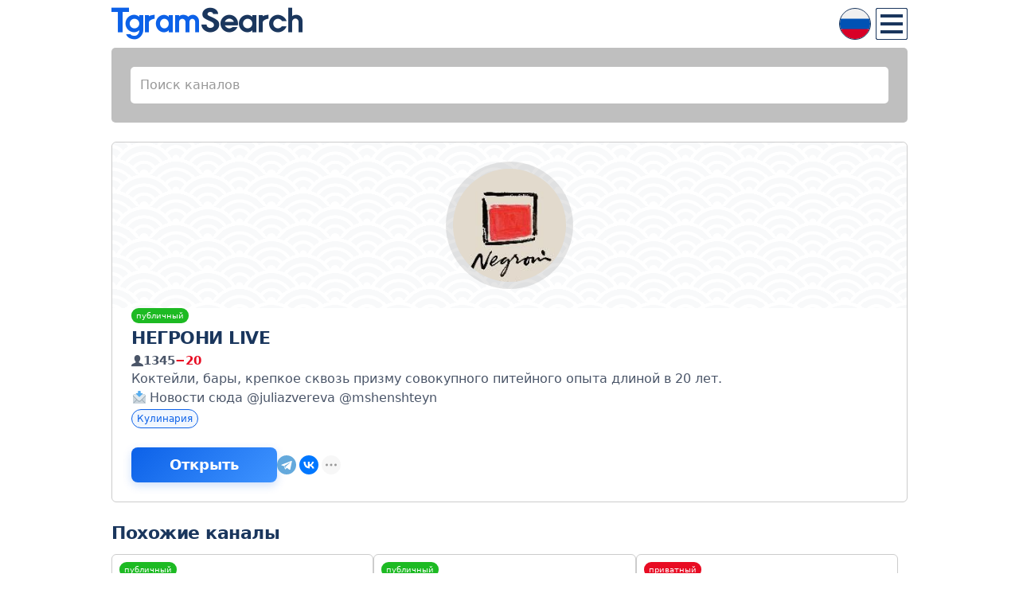

--- FILE ---
content_type: text/html; charset=UTF-8
request_url: https://tgramsearch.com/join/3856972935
body_size: 11261
content:
<!DOCTYPE html><html lang="ru"><head><meta charset="utf-8"><meta name="viewport" content="width=device-width, initial-scale=1"><title>Телеграмм канал «Негрони Live». Поиск по Telegram каналам. Каталог телеграмм каналов.</title><meta name="description" content="Телеграмм канал «Негрони Live». Коктейли, бары, крепкое сквозь призму совокупного питейного опыта длиной в 20 лет. 📩 Новости сюда @juliazvereva @mshenshteyn"><meta name="keywords" content="поиск, каталог, телеграм, telegram, канал, Негрони Live"><meta property="og:title" content="Телеграмм канал «Негрони Live». Поиск по Telegram каналам. Каталог телеграмм каналов."><meta property="og:image" content="https://cdn1.tgramsearch.com/images/1/3/1388e7ad713ed86d1af862dee094ffcc.jpg?v=1"><meta property="og:site_name" content="TgramSearch.com"><meta property="og:description" content="Телеграмм канал «Негрони Live». Коктейли, бары, крепкое сквозь призму совокупного питейного опыта длиной в 20 лет. 📩 Новости сюда @juliazvereva @mshenshteyn"><link rel="icon" type="image/png" href="/sites/tg/Ui/simple_v62/images/icon/favicon-96x96.png" sizes="96x96"><link rel="icon" type="image/svg+xml" href="/sites/tg/Ui/simple_v62/images/icon/favicon.svg"><link rel="shortcut icon" href="/sites/tg/Ui/simple_v62/images/icon/favicon.ico"><link rel="apple-touch-icon" sizes="180x180" href="/sites/tg/Ui/simple_v62/images/icon/apple-touch-icon.png"><meta name="apple-mobile-web-app-title" content="TgramSearch"><link rel="manifest" href="/sites/tg/Ui/simple_v62/images/icon/site.webmanifest"><link rel="canonical" href="https://tgramsearch.com/join/3856972935"><link rel="alternate" hreflang="ru" href="https://tgramsearch.com/join/3856972935"><link rel="alternate" hreflang="de" href="https://de.tgramsearch.com/join/3856972935"><link rel="alternate" hreflang="en" href="https://en.tgramsearch.com/join/3856972935"><link rel="alternate" hreflang="es" href="https://es.tgramsearch.com/join/3856972935"><link rel="alternate" hreflang="fr" href="https://fr.tgramsearch.com/join/3856972935"><link rel="alternate" hreflang="it" href="https://it.tgramsearch.com/join/3856972935"><link rel="alternate" hreflang="pt" href="https://pt.tgramsearch.com/join/3856972935"><link rel="alternate" hreflang="tr" href="https://tr.tgramsearch.com/join/3856972935"><link rel="alternate" hreflang="zh-CN" href="https://zh.tgramsearch.com/join/3856972935"><style>*{-webkit-box-sizing:border-box;box-sizing:border-box;margin:0;padding:0}html{font-size:16px}body{font-family:system-ui,-apple-system,BlinkMacSystemFont,"Segoe UI",Roboto,"Helvetica Neue",Arial,sans-serif;font-size:1rem;font-weight:400;line-height:1.5;text-align:start;color:#4a5568;background:#fff}h1,h2,h3,h4{font-weight:600;line-height:1.3;margin-bottom:0.75rem;letter-spacing:-0.03125rem;word-break:break-word;color:#1a365d}h1{font-size:1.5rem}h2,h3,h4{font-size:1.4rem}a{cursor:pointer;text-decoration:none;color:#0c61e8}.pattern-marble{background-color:#f8f9fa;background-image:radial-gradient(circle at 100% 150%,#f8f9fa 24%,white 25%,white 28%,#f8f9fa 29%,#f8f9fa 36%,white 36%,white 40%,transparent 40%,transparent),radial-gradient(circle at 0 150%,#f8f9fa 24%,white 25%,white 28%,#f8f9fa 29%,#f8f9fa 36%,white 36%,white 40%,transparent 40%,transparent),radial-gradient(circle at 50% 100%,white 10%,#f8f9fa 11%,#f8f9fa 23%,white 24%,white 30%,#f8f9fa 31%,#f8f9fa 43%,white 44%,white 50%,#f8f9fa 51%,#f8f9fa 63%,white 64%,white 71%,transparent 71%,transparent),radial-gradient(circle at 100% 50%,white 5%,#f8f9fa 6%,#f8f9fa 15%,white 16%,white 20%,#f8f9fa 21%,#f8f9fa 30%,white 31%,white 35%,#f8f9fa 36%,#f8f9fa 45%,white 46%,white 49%,transparent 50%,transparent),radial-gradient(circle at 0 50%,white 5%,#f8f9fa 6%,#f8f9fa 15%,white 16%,white 20%,#f8f9fa 21%,#f8f9fa 30%,white 31%,white 35%,#f8f9fa 36%,#f8f9fa 45%,white 46%,white 49%,transparent 50%,transparent);background-size:80px 40px}.btn{font-size:1.1rem;font-weight:600;display:inline-block;padding:0.5625rem 3rem;cursor:pointer;-webkit-transition:all 0.3s ease;transition:all 0.3s ease;text-decoration:none;border:none;border-radius:0.5rem;-webkit-box-shadow:0 4px 12px rgba(12,97,232,0.2);box-shadow:0 4px 12px rgba(12,97,232,0.2)}.btn:hover{-webkit-transform:translateY(-2px);transform:translateY(-2px);-webkit-box-shadow:0 6px 20px rgba(12,97,232,0.3);box-shadow:0 6px 20px rgba(12,97,232,0.3)}.btn--primary{color:white;background:linear-gradient(135deg,#0c61e8 0%,#3f94ff 100%)}.btn--primary:hover{background:linear-gradient(135deg,#0954cc 0%,#2d7fe0 100%)}@media (max-width:768px){.btn{padding-right:1.5rem;padding-left:1.5rem}}@font-face{font-family:"tgramicon";font-weight:normal;font-style:normal;src:url("[data-uri]") format("woff"),url("/sites/tg/Ui/simple_v61/fonts/tgramicon/tgramicon.ttf?yo28yn") format("truetype"),url("/sites/tg/Ui/simple_v61/fonts/tgramicon/tgramicon.svg?yo28yn#tgramicon") format("svg");font-display:block}.tgramicon{font-family:"tgramicon"!important;font-weight:normal;font-style:normal;font-variant:normal;line-height:1;text-transform:none;speak:never;-webkit-font-smoothing:antialiased;-moz-osx-font-smoothing:grayscale}.tgramicon-logo-1:before{content:"\e900"}.tgramicon-logo-2:after{content:"\e901"}.tgramicon-user:before{content:"\e902"}body,html{height:100%}body{overflow-y:scroll}#wrapper{position:relative;max-width:62.5rem;min-height:100%;margin-right:auto;margin-left:auto}#content{padding-top:1.5rem;padding-bottom:5rem}@media screen and (max-width:1019px){body{min-width:320px}body:after{display:none;content:"mobile"}#wrapper{padding-right:10px;padding-left:10px}}#header{position:relative}.header{font-size:2.5rem;line-height:2.5rem;height:3.75rem;padding-top:0.625rem;padding-bottom:0.625rem}.header__link:before{color:#0c61e8}.header__link:after{margin-left:-6em;color:#1a365d}#footer{position:absolute;right:0;bottom:0;left:0}#footer .copyright{line-height:5rem;border-top:1px solid #ccc}@media screen and (max-width:1019px){#footer{padding-right:10px;padding-left:10px}#footer .copyright{overflow:hidden;white-space:nowrap;text-overflow:ellipsis}}@media screen and (min-width:400px) and (max-width:659px){html{font-size:17.6px}}@media screen and (min-width:660px) and (max-width:799px){html{font-size:19.2px}}@media screen and (min-width:800px) and (max-width:1019px){html{font-size:20.8px}}@media screen and (max-width:355px){html{font-size:14.4px}}</style><link rel="preconnect" href="https://cdn1.tgramsearch.com/"><link rel="preload" href="/sites/tg/Ui/simple_v62/css/style.css?v=20260104" as="style"><link rel="stylesheet" href="/sites/tg/Ui/simple_v62/css/style.css?v=20260104" type="text/css"><style>#wrapper { display: none; } .old-browser { display:block; text-align: center; padding: 40px 20px; color: #333; max-width: 600px; margin: 0 auto; } old-browser__text { margin-bottom: 15px; font-size: 16px; max-width: 600px; } .old-browser__header { margin-bottom: 20px; font-size: 24px; font-weight: 700; } .old-browser__link { font-weight: 600; } @supports (display: flex) and (display: grid) and (width: calc(1px + 1px)) and (gap: 1px) { #wrapper { display: block !important; } .old-browser { display: none !important; } }</style><style>.tg-channels .tg-channel-wrapper .tg-channel--top.is-top-1 .tg-channel-description {white-space: nowrap;} .tg-channels .tg-channel-wrapper .tg-channel--top.is-top-1 .tg-channel-description span,.tg-channels .tg-channel-wrapper .tg-channel--top.is-top-1 .tg-channel-link span {width:28px;width:1.75rem;text-align:center;display:inline-block;} .tg-channels .tg-channel-wrapper .tg-channel--top.is-top-1 .tg-channel-description {height:auto;}.tg-channels .tg-channel-wrapper .tg-channel--top.is-top-1 .tg-channel.is-top{background:#f0fff8;}</style><style>.tg-channels .tg-channel-wrapper .tg-channel--top.is-top-2 .tg-channel-description {white-space: nowrap;} .tg-channels .tg-channel-wrapper .tg-channel--top.is-top-2 .tg-channel-description span,.tg-channels .tg-channel-wrapper .tg-channel--top.is-top-2 .tg-channel-link span {width:28px;width:1.75rem;text-align:center;display:inline-block;} .tg-channels .tg-channel-wrapper .tg-channel--top.is-top-2 .tg-channel-description {height:auto;}.tg-channels .tg-channel-wrapper .tg-channel--top.is-top-2 .tg-channel.is-top{background:#f0f8ff;}</style><style>.plus18-blurred { filter: blur(9px); } .plus18-relative { position: relative; } .plus18-overlay { position: absolute; z-index: 1000; top: 0; right: 0; bottom: 0; left: 0; display: flex; background: rgba(255, 255, 255, .5); justify-content: center; align-items: center; } .plus18-overlay a:before { content: "Показать 18+"; } .plus18-menu:before { content: "Контент 18+"; }</style><noscript><style>#wrapper { display: none; } body:before { content: "Для работы сайта необходимо включить поддержку JavaScript!"; display: block; font-size: 1.4em; font-weight: bold; padding: 40px; text-align: center; }</style></noscript><link rel="preload" href="https://cdn1.tgramsearch.com/twitter/twemoji-14.0.2/dist/twemoji.min.js" crossorigin="anonymous" as="script"><style>.twemoji { width: 1em; height: 1em; margin: 0 .05em 0 .1em; vertical-align: -0.15em; }</style><link rel="preload" href="https://yastatic.net/share2/share.js" as="script"></head><body><input id="lang-hnt" type="checkbox" style="display:none;"><input id="menu-hnt" type="checkbox" style="display:none;"><div id="wrapper"><div id="header"><label class="lang-btn" for="lang-hnt"><span class="lang-flag-ru"></span></label><label class="menu-btn" for="lang-hnt"><span></span></label><label class="menu-btn" for="menu-hnt"><span></span></label><div class="header header__logo"><a class="header__link tgramicon tgramicon-logo-1 tgramicon-logo-2" href="/" title="TgramSearch – поиск по Telegram каналам. Каталог телеграмм каналов."></a></div><ul class="lang"><li><a href="https://tgramsearch.com/join/3856972935">Русский</a></li><li><a href="https://de.tgramsearch.com/join/3856972935">Deutsch</a></li><li><a href="https://en.tgramsearch.com/join/3856972935">English</a></li><li><a href="https://es.tgramsearch.com/join/3856972935">Español</a></li><li><a href="https://fr.tgramsearch.com/join/3856972935">Français</a></li><li><a href="https://it.tgramsearch.com/join/3856972935">Italiano</a></li><li><a href="https://pt.tgramsearch.com/join/3856972935">Português</a></li><li><a href="#wrapper" onclick="window.open('https://tr.tgramsearch.com/join/3856972935', '_self');">Türkçe</a></li><li><a href="#wrapper" onclick="window.open('https://zh.tgramsearch.com/join/3856972935', '_self');">中文</a></li></ul><ul class="menu"><li><a href="/">Каталог</a></li><li><a href="#wrapper" onclick="window.open('tg://resolve?domain=tgramsearchcom_bot', '_blank');">Наш новый бот</a></li><li><a href="#wrapper" onclick="window.open('tg://resolve?domain=tgsaddbot', '_blank');">Добавить канал</a></li><li><a href="#wrapper" onclick="window.open('tg://resolve?domain=tgramsbot', '_blank');">Контакты</a></li></ul></div><div id="sub-header"><form class="form form--search" action="/search" method="get"><div class="form__row"><input class="form__input form__input--text" id="autocomplete" type="text" name="query" placeholder="Поиск каналов"></div></form></div><div id="content"><div class="tg-channels tg-channels--detail"><div class="tg-channel"><div class="tg-channel__avatar pattern-marble"><img src="https://cdn1.tgramsearch.com/images/1/3/1388e7ad713ed86d1af862dee094ffcc.jpg?v=1" alt="Негрони Live" loading="lazy"></div><div class="tg-channel__options"><span class="tg-option tg-option--public">публичный</span></div><div class="tg-channel__link" title="Негрони Live"><h1 class="tg-channel__header"><a href="tg://resolve?domain=negronilive" target="_blank">Негрони Live</a></h1></div><div class="tg-channel__stats"><i class="tg-channel__icon tgramicon tgramicon-user"></i><span class="tg-stat__user-count">1345</span><span class="tg-stat__user-change tg-stat__user-change--minus">−20</span></div><div class="tg-channel__description" title="Коктейли, бары, крепкое сквозь призму совокупного питейного опыта длиной в 20 лет. 📩 Новости сюда @juliazvereva @mshenshteyn">Коктейли, бары, крепкое сквозь призму совокупного питейного опыта длиной в 20 лет.<br>📩 Новости сюда @juliazvereva @mshenshteyn</div><div class="tg-channel__categories notranslate"><a href="/categories/kulinariya">Кулинария</a></div><div class="tg-channel__btn"><a class="btn btn--primary" href="tg://resolve?domain=negronilive" target="_blank" title="Открыть в Telegram">Открыть</a><div class="tg-ya-share ya-share2 notranslate" data-curtain data-size="m" data-shape="round" data-limit="2" data-more-button-type="short" data-services="telegram,vkontakte,odnoklassniki,lj,twitter,whatsapp,blogger,reddit"></div></div></div></div><h2>Похожие каналы</h2><div class="tg-channels tg-channels--list tg-channels--more"><div class="tg-channel"><div class="tg-channel__options"><span class="tg-option tg-option--public">публичный</span></div><div class="tg-channel__content"><div class="tg-channel__avatar"><img src="https://cdn1.tgramsearch.com/images/f/8/f8a85c2d7c217fc8570620a2e1dbfdc5.jpg?v=1" alt="Тейватская Кулинария | Genshin Impact" loading="lazy"></div><div class="tg-channel__info"><div class="tg-channel__link" title="Тейватская Кулинария | Genshin Impact"><a href="/join/6144534957">Тейватская Кулинария | Genshin Impact</a></div><div class="tg-channel__stats"><i class="tg-stat__icon tgramicon tgramicon-user"></i><span class="tg-stat__user-count">109722</span><span class="tg-stat__user-change tg-stat__user-change--plus">+6370</span></div><div class="tg-channel__description" title="Сборник самых вкусных рецептов Тейвата для вас, кушай с нами путешественник 👨‍🍳 Так же иногда публикуем рецепты из других проектов Hoyovers не продаём рекламу">Сборник самых вкусных рецептов Тейвата для вас, кушай с нами путешественник 👨‍🍳 Так же иногда публикуем рецепты из других проектов Hoyovers не продаём рекламу</div></div></div><div class="tg-channel__categories notranslate"><a href="/categories/kulinariya">Кулинария</a></div></div><div class="tg-channel"><div class="tg-channel__options"><span class="tg-option tg-option--public">публичный</span></div><div class="tg-channel__content"><div class="tg-channel__avatar"><img src="https://cdn1.tgramsearch.com/images/e/e/ee6b83050cc05ee0af5c683fa9b2a6ff.jpg?v=1" alt="elena_photofood" loading="lazy"></div><div class="tg-channel__info"><div class="tg-channel__link" title="elena_photofood"><a href="/join/4644287817">elena_photofood</a></div><div class="tg-channel__stats"><i class="tg-stat__icon tgramicon tgramicon-user"></i><span class="tg-stat__user-count">22268</span><span class="tg-stat__user-change tg-stat__user-change--minus">−90</span></div><div class="tg-channel__description" title="Для сотрудничества : @elena_photofood Номер заявления в РКН 5394489219">Для сотрудничества : @elena_photofood Номер заявления в РКН 5394489219</div></div></div><div class="tg-channel__categories notranslate"><a href="/categories/kulinariya">Кулинария</a></div></div><div class="tg-channel"><div class="tg-channel__options"><span class="tg-option tg-option--private">приватный</span></div><div class="tg-channel__content"><div class="tg-channel__avatar"><img src="https://cdn1.tgramsearch.com/images/8/8/8899476ca103d42f7872429151497405.jpg?v=1" alt="😋 ЕшьХудей | ПП Рецепты" loading="lazy"></div><div class="tg-channel__info"><div class="tg-channel__link" title="😋 ЕшьХудей | ПП Рецепты"><a href="/join/4521309105">😋 ЕшьХудей | ПП Рецепты</a></div><div class="tg-channel__stats"><i class="tg-stat__icon tgramicon tgramicon-user"></i><span class="tg-stat__user-count">497512</span><span class="tg-stat__user-change tg-stat__user-change--minus">−29859</span></div><div class="tg-channel__description" title="ПП рецепты для стройности и похудения 😋 По рекламе: @venera_miss @o_promote Закупы: @elyya_2610, @nemico12 Для приглашения: https://t.me/+RkJNrqSyP7E0NzU6 https://www.gosuslugi.ru/snet/67a2036eaa73f20758b30efb">ПП рецепты для стройности и похудения 😋 По рекламе: @venera_miss @o_promote Закупы: @elyya_2610, @nemico12 Для приглашения: https://t.me/+RkJNrqSyP7E0NzU6 https://www.gosuslugi.ru/snet/67a2036eaa73f20758b30efb</div></div></div><div class="tg-channel__categories notranslate"><a href="/categories/kulinariya">Кулинария</a></div></div><div class="tg-channel"><div class="tg-channel__options"><span class="tg-option tg-option--public">публичный</span></div><div class="tg-channel__content"><div class="tg-channel__avatar"><img src="https://cdn1.tgramsearch.com/images/2/4/24b3aff187796435ab379c76ce8f41f3.jpg?v=1" alt="coffeeinmoscow" loading="lazy"></div><div class="tg-channel__info"><div class="tg-channel__link" title="coffeeinmoscow"><a href="/join/4965234366">coffeeinmoscow</a></div><div class="tg-channel__stats"><i class="tg-stat__icon tgramicon tgramicon-user"></i><span class="tg-stat__user-count">13609</span><span class="tg-stat__user-change tg-stat__user-change--plus">+454</span></div><div class="tg-channel__description" title="Про кофейни Москвы от @publicinrussia Новости: coffeeinmoscow@publicinrussia.ru Реклама: @coffeesmmvideo Создатели сети: @nelli_nazarova и @andreinazarov РКН: https://gosuslugi.ru/snet/67a47bf024c8ba6dca91895e #VY51D">Про кофейни Москвы от @publicinrussia Новости: coffeeinmoscow@publicinrussia.ru Реклама: @coffeesmmvideo Создатели сети: @nelli_nazarova и @andreinazarov РКН: https://gosuslugi.ru/snet/67a47bf024c8ba6dca91895e #VY51D</div></div></div><div class="tg-channel__categories notranslate"><a href="/categories/kulinariya">Кулинария</a></div></div><div class="tg-channel"><div class="tg-channel__options"><span class="tg-option tg-option--public">публичный</span></div><div class="tg-channel__content"><div class="tg-channel__avatar"><img src="https://cdn1.tgramsearch.com/images/9/7/97f85ee9ba1ab2332de66cbf48bda0a5.jpg?v=1" alt="Немецкая кухня | Рецепты | Еда" loading="lazy"></div><div class="tg-channel__info"><div class="tg-channel__link" title="Немецкая кухня | Рецепты | Еда"><a href="/join/5333573457">Немецкая кухня | Рецепты | Еда</a></div><div class="tg-channel__stats"><i class="tg-stat__icon tgramicon tgramicon-user"></i><span class="tg-stat__user-count">37844</span><span class="tg-stat__user-change tg-stat__user-change--minus">−86</span></div><div class="tg-channel__description" title="Еда по-немецки. Менеджер канала : @nikadormanager Зарегистрирован в РКН: https://www.gosuslugi.ru/snet/67a7186baef47b71f1cb2e74">Еда по-немецки. Менеджер канала : @nikadormanager Зарегистрирован в РКН: https://www.gosuslugi.ru/snet/67a7186baef47b71f1cb2e74</div></div></div><div class="tg-channel__categories notranslate"><a href="/categories/kulinariya">Кулинария</a></div></div><div class="tg-channel"><div class="tg-channel__options"><span class="tg-option tg-option--public">публичный</span></div><div class="tg-channel__content"><div class="tg-channel__avatar"><img src="https://cdn1.tgramsearch.com/images/a/f/af58ea72c8dc8bddaedcb26722d8f08a.jpg?v=1" alt="Рецепты пп" loading="lazy"></div><div class="tg-channel__info"><div class="tg-channel__link" title="Рецепты пп"><a href="/join/4257953130">Рецепты пп</a></div><div class="tg-channel__stats"><i class="tg-stat__icon tgramicon tgramicon-user"></i><span class="tg-stat__user-count">74001</span><span class="tg-stat__user-change tg-stat__user-change--minus">−304</span></div><div class="tg-channel__description" title="🍒Аппетитно 😋 просто и полезно🍒 🥑Кушать вкусно и худеть ЛЕГКО👌 📩 Сотрудничество @kseni_yy">🍒Аппетитно 😋 просто и полезно🍒 🥑Кушать вкусно и худеть ЛЕГКО👌 📩 Сотрудничество @kseni_yy</div></div></div><div class="tg-channel__categories notranslate"><a href="/categories/kulinariya">Кулинария</a></div></div><div class="tg-channel"><div class="tg-channel__options"><span class="tg-option tg-option--public">публичный</span></div><div class="tg-channel__content"><div class="tg-channel__avatar"><img src="https://cdn1.tgramsearch.com/images/f/7/f735a7c2a0d5ff7059ddd04eb2aa53cd.jpg?v=1" alt="Tasty Coffee Roasters" loading="lazy"></div><div class="tg-channel__info"><div class="tg-channel__link" title="Tasty Coffee Roasters"><a href="/join/4120974861">Tasty Coffee Roasters</a></div><div class="tg-channel__stats"><i class="tg-stat__icon tgramicon tgramicon-user"></i><span class="tg-stat__user-count">22636</span><span class="tg-stat__user-change tg-stat__user-change--plus">+1480</span></div><div class="tg-channel__description" title="Делимся нашими новостями, о которых еще никто не знает, и рассказываем интересное о кофе. Интернет-магазин: shop.tastycoffee.ru Оптовый сайт: tastycoffee.ru YouTube: https://www.youtube.com/@tastycoffeeroasters">Делимся нашими новостями, о которых еще никто не знает, и рассказываем интересное о кофе. Интернет-магазин: shop.tastycoffee.ru Оптовый сайт: tastycoffee.ru YouTube: https://www.youtube.com/@tastycoffeeroasters</div></div></div><div class="tg-channel__categories notranslate"><a href="/categories/kulinariya">Кулинария</a></div></div><div class="tg-channel"><div class="tg-channel__options"><span class="tg-option tg-option--public">публичный</span></div><div class="tg-channel__content"><div class="tg-channel__avatar"><img src="https://cdn1.tgramsearch.com/images/2/3/23e0a7613f962c7ff2c4104b42391740.jpg?v=1" alt="Рецепты на все времена🛜" loading="lazy"></div><div class="tg-channel__info"><div class="tg-channel__link" title="Рецепты на все времена🛜"><a href="/join/5398435158">Рецепты на все времена🛜</a></div><div class="tg-channel__stats"><i class="tg-stat__icon tgramicon tgramicon-user"></i><span class="tg-stat__user-count">18550</span><span class="tg-stat__user-change tg-stat__user-change--minus">−359</span></div><div class="tg-channel__description" title="Рецепты, которые хочется повторить!">Рецепты, которые хочется повторить!</div></div></div><div class="tg-channel__categories notranslate"><a href="/categories/kulinariya">Кулинария</a></div></div><div class="tg-channel"><div class="tg-channel__options"><span class="tg-option tg-option--public">публичный</span></div><div class="tg-channel__content"><div class="tg-channel__avatar"><img src="https://cdn1.tgramsearch.com/images/7/c/7cc101525e3e95bca302709389dcd190.jpg?v=1" alt="Рецепты 🧑‍🍳| Десерты Супы Закуски" loading="lazy"></div><div class="tg-channel__info"><div class="tg-channel__link" title="Рецепты 🧑‍🍳| Десерты Супы Закуски"><a href="/join/4858469613">Рецепты 🧑‍🍳| Десерты Супы Закуски</a></div><div class="tg-channel__stats"><i class="tg-stat__icon tgramicon tgramicon-user"></i><span class="tg-stat__user-count">87861</span><span class="tg-stat__user-change tg-stat__user-change--plus">+4730</span></div><div class="tg-channel__description" title="Самые любимые рецепты для Вас! Контакт: @khaitbayev Доверенные менеджер : https://t.me/+n0qqNRlFhd0wZjZi">Самые любимые рецепты для Вас! Контакт: @khaitbayev Доверенные менеджер : https://t.me/+n0qqNRlFhd0wZjZi</div></div></div><div class="tg-channel__categories notranslate"><a href="/categories/kulinariya">Кулинария</a></div></div></div></div><div id="footer"><div class="copyright">&copy; 2026 TgramSearch – неофициальный каталог и поиск по Telegram каналам.</div></div></div><script>!function(){"use strict";function e(n,t,r){return("string"==typeof t?t:t.toString()).replace(n.define||a,function(e,t,o,a){return 0===t.indexOf("def.")&&(t=t.substring(4)),t in r||(":"===o?(n.defineParams&&a.replace(n.defineParams,function(e,n,o){r[t]={arg:n,text:o}}),t in r||(r[t]=a)):new Function("def","def['"+t+"']="+a)(r)),""}).replace(n.use||a,function(t,o){n.useParams&&(o=o.replace(n.useParams,function(e,n,t,o){if(r[t]&&r[t].arg&&o){var a=(t+":"+o).replace(/'|\\/g,"_");return r.__exp=r.__exp||{},r.__exp[a]=r[t].text.replace(new RegExp("(^|[^\\w$])"+r[t].arg+"([^\\w$])","g"),"$1"+o+"$2"),n+"def.__exp['"+a+"']"}}));var a=new Function("def","return "+o)(r);return a?e(n,a,r):a})}function n(e){return e.replace(/\\('|\\)/g,"$1").replace(/[\r\t\n]/g," ")}var t,r={name:"doT",version:"1.1.1",templateSettings:{evaluate:/\{\{([\s\S]+?(\}?)+)\}\}/g,interpolate:/\{\{=([\s\S]+?)\}\}/g,encode:/\{\{!([\s\S]+?)\}\}/g,use:/\{\{#([\s\S]+?)\}\}/g,useParams:/(^|[^\w$])def(?:\.|\[[\'\"])([\w$\.]+)(?:[\'\"]\])?\s*\:\s*([\w$\.]+|\"[^\"]+\"|\'[^\']+\'|\{[^\}]+\})/g,define:/\{\{##\s*([\w\.$]+)\s*(\:|=)([\s\S]+?)#\}\}/g,defineParams:/^\s*([\w$]+):([\s\S]+)/,conditional:/\{\{\?(\?)?\s*([\s\S]*?)\s*\}\}/g,iterate:/\{\{~\s*(?:\}\}|([\s\S]+?)\s*\:\s*([\w$]+)\s*(?:\:\s*([\w$]+))?\s*\}\})/g,varname:"it",strip:!0,append:!0,selfcontained:!1,doNotSkipEncoded:!1},template:void 0,compile:void 0,log:!0};r.encodeHTMLSource=function(e){var n={"&":"&#38;","<":"&#60;",">":"&#62;",'"':"&#34;","'":"&#39;","/":"&#47;"},t=e?/[&<>"'\/]/g:/&(?!#?\w+;)|<|>|"|'|\//g;return function(e){return e?e.toString().replace(t,function(e){return n[e]||e}):""}},t=function(){return this||(0,eval)("this")}(),"undefined"!=typeof module&&module.exports?module.exports=r:"function"==typeof define&&define.amd?define(function(){return r}):t.doT=r;var o={append:{start:"'+(",end:")+'",startencode:"'+encodeHTML("},split:{start:"';out+=(",end:");out+='",startencode:"';out+=encodeHTML("}},a=/$^/;r.template=function(c,i,u){i=i||r.templateSettings;var d,s,p=i.append?o.append:o.split,l=0,f=i.use||i.define?e(i,c,u||{}):c;f=("var out='"+(i.strip?f.replace(/(^|\r|\n)\t* +| +\t*(\r|\n|$)/g," ").replace(/\r|\n|\t|\/\*[\s\S]*?\*\//g,""):f).replace(/'|\\/g,"\\$&").replace(i.interpolate||a,function(e,t){return p.start+n(t)+p.end}).replace(i.encode||a,function(e,t){return d=!0,p.startencode+n(t)+p.end}).replace(i.conditional||a,function(e,t,r){return t?r?"';}else if("+n(r)+"){out+='":"';}else{out+='":r?"';if("+n(r)+"){out+='":"';}out+='"}).replace(i.iterate||a,function(e,t,r,o){return t?(l+=1,s=o||"i"+l,t=n(t),"';var arr"+l+"="+t+";if(arr"+l+"){var "+r+","+s+"=-1,l"+l+"=arr"+l+".length-1;while("+s+"<l"+l+"){"+r+"=arr"+l+"["+s+"+=1];out+='"):"';} } out+='"}).replace(i.evaluate||a,function(e,t){return"';"+n(t)+"out+='"})+"';return out;").replace(/\n/g,"\\n").replace(/\t/g,"\\t").replace(/\r/g,"\\r").replace(/(\s|;|\}|^|\{)out\+='';/g,"$1").replace(/\+''/g,""),d&&(i.selfcontained||!t||t._encodeHTML||(t._encodeHTML=r.encodeHTMLSource(i.doNotSkipEncoded)),f="var encodeHTML = typeof _encodeHTML !== 'undefined' ? _encodeHTML : ("+r.encodeHTMLSource.toString()+"("+(i.doNotSkipEncoded||"")+"));"+f);try{return new Function(i.varname,f)}catch(g){throw"undefined"!=typeof console&&console.log("Could not create a template function: "+f),g}},r.compile=function(e,n){return r.template(e,null,n)}}();</script><script>(function() { if (typeof document.querySelectorAll == 'undefined' || typeof Array.prototype.forEach == 'undefined') return ''; var elA = '.tg-channels.tg-channels--detail .tg-channel'; var elB = '.tg-channels.tg-channels--list .tg-channel'; var tmpl = doT.template('<div class="tg-channel tg-channel--top is-top-{{=it.ids}}{{=it.addcls}}"><div class="tg-channel__options"><span class="tg-option tg-option--top">{{=it.type}}</span></div><div class="tg-channel__content"><div class="tg-channel__avatar"><img src="{{=it.img}}" alt="{{=it.name}}" loading="lazy"></div><div class="tg-channel__info"><div class="tg-channel__link"><a onclick="ym(69922660,\'reachGoal\',\'{{=it.linkid}}\'); return true;" href="{{=it.link}}" target="{{=it.target}}">{{=it.name}}</a></div><div class="tg-channel__description">{{=it.descr}}</div></div></div>{{? it.btnadd}}<div class="tg-channel__btn"><a onclick="ym(69922660,\'reachGoal\',\'{{=it.linkid}}\'); return true;" class="btn btn--primary" href="{{=it.link}}" target="{{=it.target}}">{{=it.btntxt}}</a></div>{{?}}</div>'); var data = [{"ids":1,"name":"<span>🩱<\/span>Раздень меня","descr":"<span>📸<\/span>Загрузи фото<br><span>🔞<\/span>Cмотри без одежды<br><span>⚡️<\/span>Мгновенный результат","img":"https:\/\/cdn1.tgramsearch.com\/img\/rts\/rts-eros-2.jpg","link":"https:\/\/neiro.pw\/689365af70c1b15e31fd3d30","linkid":"link-2","target":"_blank","btnadd":true,"btncls":"app","btntxt":"Открыть","addcls":"","type":"популярное"},{"ids":2,"name":"<span>🍭<\/span>Твоя ИИ девушка","descr":"<span>🔥<\/span>Раздень меня<br><span>💥<\/span>Поиграй со мной<br><span>🔞<\/span>Для лиц старше 18","img":"https:\/\/cdn1.tgramsearch.com\/img\/rts\/rts-aigirl-3.jpg","link":"https:\/\/t.me\/luciddreams?start=_tgr_jHn6_A41Zjgy","linkid":"link-4","target":"_blank","btnadd":true,"btncls":"app","btntxt":"Открыть","addcls":"","type":"популярное"}]; elA = document.querySelectorAll(elA); elB = document.querySelectorAll(elB); if (window.getComputedStyle(document.querySelector('body'), ':after').content.indexOf('mobile') !== -1) { if (elA[0]) { if (data[0] && elA[0]) elA[0].insertAdjacentHTML('beforebegin', tmpl(data[0])); if (data[1] && elB[0]) elB[0].insertAdjacentHTML('beforebegin', tmpl(data[1])); } else { if (data[0] && elB[0]) elB[0].insertAdjacentHTML('beforebegin', tmpl(data[0])); if (data[1] && elB[2]) elB[2].insertAdjacentHTML('beforebegin', tmpl(data[1])); } } })();</script><script>(function() { if (typeof document.querySelectorAll == 'undefined' || typeof Array.prototype.forEach == 'undefined') return ''; if (typeof window.fnAgeConfirmed == 'undefined') { window.fnAgeConfirmed = function() { var newAgeConfirmed = confirm("Подтвердите, что Вам уже исполнилось 18 лет и вы хотите, чтобы контент для взрослых был доступен.") ? 'true' : 'false'; document.cookie = 'ageConfirmed=' + newAgeConfirmed + '; path=/; expires=' + new Date(Date.now() + 3600*24*180).toUTCString() + ';'; location.reload(true); }; } var ageConfirmedMatch = document.cookie.match('(^|;)\\s*ageConfirmed\\s*=\\s*([^;]+)'); var ageConfirmed = ageConfirmedMatch ? ageConfirmedMatch.pop() : null; if (ageConfirmed !== 'true') { Array.prototype.forEach.call(document.querySelectorAll('.tg-channel--plus18'), function(el) { Array.prototype.forEach.call(el.children, function(elem) {elem.classList.add('plus18-blurred');}); el.classList.add('plus18-relative'); el.insertAdjacentHTML('beforeend', '<div class="plus18-overlay"><a href="#wrapper" class="btn btn--primary" onclick="fnAgeConfirmed();"></a></div>'); el.removeAttribute('title'); }); } Array.prototype.forEach.call(document.querySelectorAll('ul.menu'), function(el) { el.insertAdjacentHTML('beforeend', '<li><a href="#wrapper" class="plus18-menu" onclick="fnAgeConfirmed();"></a></li>'); }); })();</script><script async src="https://cdn1.tgramsearch.com/twitter/twemoji-14.0.2/dist/twemoji.min.js" crossorigin="anonymous" onload="twemoji.parse(document.body, {base: 'https://cdn1.tgramsearch.com/twitter/twemoji-14.0.2/assets/', className:'twemoji',folder:'svg',ext:'.svg'});"></script><script>(function(m,e,t,r,i,k,a){m[i]=m[i]||function(){(m[i].a=m[i].a||[]).push(arguments)}; m[i].l=1*new Date(); for (var j = 0; j < document.scripts.length; j++) {if (document.scripts[j].src === r) { return; }} k=e.createElement(t),a=e.getElementsByTagName(t)[0],k.async=1,k.src=r,a.parentNode.insertBefore(k,a)}) (window, document, "script", "https://mc.yandex.ru/metrika/tag.js", "ym"); ym(69922660, "init", { clickmap:true, trackLinks:true, accurateTrackBounce:true, webvisor:true });</script><noscript><div><img src="https://mc.yandex.ru/watch/69922660" style="position:absolute; left:-9999px;" alt=""></div></noscript><script async src="https://yastatic.net/share2/share.js"></script><div class="old-browser"><p class="old-browser__header">Ваш браузер устарел</p><p class="old-browser__text">Для корректной работы сайта требуется современный браузер.</p><p class="old-browser__text">Обновите браузер или перейдите на версию сайта <a class="old-browser__link" href="#wrapper" onclick="window.open(window.location.href.replace('://', '://old.'), '_blank');">с поддержкой старых браузеров.</a></p></div></body></html><!--Memory: 757.9KB, total time: 22.1ms-->

--- FILE ---
content_type: text/css
request_url: https://tgramsearch.com/sites/tg/Ui/simple_v62/css/style.css?v=20260104
body_size: 3621
content:
@charset "UTF-8";.lang,.menu{position:fixed;z-index:2147483644;top:-100%;left:0;display:block;overflow:hidden auto;width:100%;height:100%;margin:0;padding:5rem 0.625rem 0.625rem;list-style:none;-webkit-transition:top 0.7s;transition:top 0.7s;-webkit-transform:translateZ(0);transform:translateZ(0);opacity:0.98;background-color:#fff;-webkit-backface-visibility:hidden;backface-visibility:hidden}.lang li,.menu li{font-size:1.7rem;padding:0.1875rem 0;text-align:center}.lang li a,.menu li a{color:#1a365d}.menu-btn{position:absolute;z-index:2147483645;top:0;right:0;width:2.5rem;height:2.5rem;margin-top:0.625rem;padding:0.4375rem 0.3125rem;cursor:pointer;-webkit-transform:translateZ(0);transform:translateZ(0);border:1px solid #1a365d;border-radius:0.125rem;-webkit-backface-visibility:hidden;backface-visibility:hidden}.menu-btn[for=menu-hnt]{z-index:2147483646}.menu-btn span,.menu-btn:after,.menu-btn:before{position:relative;display:block;height:0.25rem;margin-top:0.375rem;content:" ";-webkit-transition:opacity 0.3s,-webkit-transform 0.3s;transition:opacity 0.3s,-webkit-transform 0.3s;transition:opacity 0.3s,transform 0.3s;transition:opacity 0.3s,transform 0.3s,-webkit-transform 0.3s;background-color:#1a365d}.menu-btn:before{margin-top:0}.lang-btn{position:absolute;top:0;right:2.875rem;display:block;margin-top:0.625rem;border-radius:50%}.lang-btn span{display:block;width:2.5rem;height:2.5rem;cursor:pointer;-webkit-transform:translateZ(0);transform:translateZ(0);border:1px solid #1a365d;border-radius:50%}#lang-hnt,#menu-hnt{display:none}#lang-hnt:checked~#wrapper,#menu-hnt:checked~#wrapper{overflow:hidden;height:100%;min-height:auto}#lang-hnt:checked~#wrapper .menu-btn span,#menu-hnt:checked~#wrapper .menu-btn span{opacity:0}#lang-hnt:checked~#wrapper .menu-btn:before,#menu-hnt:checked~#wrapper .menu-btn:before{-webkit-transform:rotate(45deg) translate(0.4375rem,0.4375rem);transform:rotate(45deg) translate(0.4375rem,0.4375rem)}#lang-hnt:checked~#wrapper .menu-btn:after,#menu-hnt:checked~#wrapper .menu-btn:after{-webkit-transform:rotate(-45deg) translate(0.4375rem,-0.4375rem);transform:rotate(-45deg) translate(0.4375rem,-0.4375rem)}#lang-hnt:checked~#wrapper #footer,#menu-hnt:checked~#wrapper #footer{position:unset}#menu-hnt:checked~#wrapper .menu{top:0}#lang-hnt:checked~#wrapper .lang{top:0}#lang-hnt:checked~#wrapper .menu-btn{z-index:2147483645}#lang-hnt:checked~#wrapper .menu-btn[for=lang-hnt]{z-index:2147483646}.form{display:-webkit-box;display:-ms-flexbox;display:flex;-webkit-box-orient:vertical;-webkit-box-direction:normal;-ms-flex-direction:column;flex-direction:column;padding:1.5rem;border-radius:0.3125rem;background:#bfbfbf;gap:0.625rem}.form__row{display:-webkit-box;display:-ms-flexbox;display:flex;gap:0.625rem;-webkit-box-align:center;-ms-flex-align:center;align-items:center}.form__row.form__row--secondary{margin-bottom:0}.form__button,.form__input,.form__select{line-height:1.4}.form__input,.form__select{font-family:inherit;font-size:1rem;padding:0.75rem;-webkit-transition:all 0.3s ease;transition:all 0.3s ease;border:none;border-radius:0.3125rem}.form__input:focus,.form__select:focus{outline:none;-webkit-box-shadow:0 0 0 3px rgba(0,0,0,0.05);box-shadow:0 0 0 3px rgba(0,0,0,0.05)}.form__input--number,.form__input--text{min-width:0;-webkit-box-flex:1;-ms-flex:1;flex:1}.form__input--number::-webkit-input-placeholder,.form__input--text::-webkit-input-placeholder{color:#999}.form__input--number::-moz-placeholder,.form__input--text::-moz-placeholder{color:#999}.form__input--number:-ms-input-placeholder,.form__input--text:-ms-input-placeholder{color:#999}.form__input--number::-ms-input-placeholder,.form__input--text::-ms-input-placeholder{color:#999}.form__input--number::placeholder,.form__input--text::placeholder{color:#999}.form__select{width:13.125rem;padding-right:2.5rem;cursor:pointer;background-color:#fff;background-image:url("data:image/svg+xml;charset=UTF-8,%3csvg xmlns='http://www.w3.org/2000/svg' viewBox='0 0 24 24' fill='none' stroke='%23333' stroke-width='2' stroke-linecap='round' stroke-linejoin='round'%3e%3cpolyline points='6 9 12 15 18 9'%3e%3c/polyline%3e%3c/svg%3e");background-repeat:no-repeat;background-position:right 0.9375rem center;background-size:0.9375rem;-webkit-appearance:none;-moz-appearance:none;appearance:none}.form__button{font-family:inherit;font-size:1rem;font-weight:600;display:-webkit-box;display:-ms-flexbox;display:flex;padding:0.75rem 1.5rem;cursor:pointer;-webkit-transition:all 0.3s ease;transition:all 0.3s ease;white-space:nowrap;border-radius:0.3125rem;-webkit-box-align:center;-ms-flex-align:center;align-items:center;gap:0.3125rem}.form__button:before{width:1rem;height:1rem;content:"";background-repeat:no-repeat;background-size:contain;-ms-flex-negative:0;flex-shrink:0}.form__button--search:before{background-image:url("data:image/svg+xml,%3Csvg xmlns='http://www.w3.org/2000/svg' viewBox='0 0 24 24' fill='none' stroke='white' stroke-width='2' stroke-linecap='round' stroke-linejoin='round'%3E%3Ccircle cx='11' cy='11' r='8'%3E%3C/circle%3E%3Cline x1='21' y1='21' x2='16.65' y2='16.65'%3E%3C/line%3E%3C/svg%3E")}.form__button--reset{color:#1a365d;border:none;background:#f8f9fa}.form__button--reset:before{background-image:url("data:image/svg+xml,%3Csvg xmlns='http://www.w3.org/2000/svg' viewBox='0 0 24 24' fill='none' stroke='%231a365d' stroke-width='2' stroke-linecap='round' stroke-linejoin='round'%3E%3Cpath d='M3 6h18'%3E%3C/path%3E%3Cpath d='M19 6v14a2 2 0 0 1-2 2H7a2 2 0 0 1-2-2V6'%3E%3C/path%3E%3Cpath d='M8 6V4a2 2 0 0 1 2-2h4a2 2 0 0 1 2 2v2'%3E%3C/path%3E%3Cline x1='10' y1='11' x2='10' y2='17'%3E%3C/line%3E%3Cline x1='14' y1='11' x2='14' y2='17'%3E%3C/line%3E%3C/svg%3E")}.form__button--reset:hover{-webkit-transform:translateY(-2px);transform:translateY(-2px);background:#e9ecef;-webkit-box-shadow:0 4px 12px rgba(100,100,100,0.3);box-shadow:0 4px 12px rgba(100,100,100,0.3)}.form__select::-webkit-scrollbar{width:8px}.form__select::-webkit-scrollbar-track{border-radius:4px;background:#f1f1f1}.form__select::-webkit-scrollbar-thumb{border-radius:4px;background:#c1c1c1}.form__select::-webkit-scrollbar-thumb:hover{background:#a8a8a8}@media screen and (max-width:1019px){.form{padding:0.75rem}.form__button,.form__input,.form__select{padding:0.625rem 0.625rem}.form__select{width:9.375rem;padding-right:1.25rem;padding-left:0.625rem;background-position:right 0.5rem center}}@media (max-width:660px){.form:focus-within .form__row--secondary,.form:focus-within .form__select{display:-webkit-box;display:-ms-flexbox;display:flex}.form__row{-webkit-box-orient:vertical;-webkit-box-direction:normal;-ms-flex-direction:column;flex-direction:column;margin-bottom:0;gap:0.625rem}.form__button,.form__input,.form__select{width:100%;-webkit-box-flex:1;-ms-flex:1 1 100%;flex:1 1 100%}.form__button--reset,.form__button--search{width:100%;-webkit-box-pack:center;-ms-flex-pack:center;justify-content:center}.form__row--secondary,.form__select{display:none}}.breadcrumbs__list{margin-top:1.5rem;padding:0.625rem;color:#4a5568;border:1px solid #ccc;border-radius:0.3125rem;background:#fff;overflow:hidden;white-space:nowrap;text-overflow:ellipsis}.breadcrumbs__item{display:inline-block}.breadcrumbs__item:not(.breadcrumbs__item--current):after{padding-right:0.375rem;padding-left:0.375rem;content:"›";text-align:center}.breadcrumbs__link{color:inherit}.breadcrumbs__link:hover{text-decoration:underline;color:inherit}@media screen and (max-width:1019px){.breadcrumbs__list{overflow-x:auto;text-overflow:clip}}.tg-categories{margin-bottom:1.5rem;padding:1.5rem 1.5rem 0 1.5rem;border:1px solid #ccc;border-radius:0.3125rem;background:#fff}.tg-categories__list{display:-ms-grid;display:grid;margin-bottom:1.5rem;grid-template-columns:repeat(auto-fill,minmax(12.5rem,1fr));gap:0.3125rem}.tg-categories__item{display:block;min-width:0}.tg-categories__item:nth-of-type(n+13){display:none}.tg-categories__item a{font-size:1rem;display:-webkit-box;display:-ms-flexbox;display:flex;padding:0.5625rem 0.75rem;-webkit-transition:all 0.2s ease;transition:all 0.2s ease;text-decoration:none;color:inherit;border:1px solid #e9ecef;border-radius:0.1875rem;background:#f8f9fa;-webkit-box-align:center;-ms-flex-align:center;align-items:center;gap:0.3125rem}.tg-categories__item a:hover{-webkit-transform:translateY(-2px);transform:translateY(-2px);border-color:#dee2e6;background:#e9ecef;-webkit-box-shadow:0 2px 4px rgba(0,0,0,0.1);box-shadow:0 2px 4px rgba(0,0,0,0.1)}.tg-categories__item a.active{color:white;border-color:#0c61e8;background:#0c61e8}.tg-categories__item a.active sup{background:rgba(255,255,255,0.2)}.tg-categories__item a span{display:block;overflow:hidden;min-width:0;white-space:nowrap;text-overflow:ellipsis;-webkit-box-flex:1;-ms-flex:1;flex:1;-webkit-box-align:center;-ms-flex-align:center;align-items:center}.tg-categories__item a sup{font-size:0.75rem;line-height:1;padding:0.125rem 0.375rem;border-radius:0.75rem;background:rgba(0,0,0,0.1);-ms-flex-negative:0;flex-shrink:0}.tg-categories__more:before{font-weight:600;display:block;padding:0.5625rem;content:attr(data-txtopen);cursor:pointer;text-align:center;color:#0c61e8;border-top:1px solid #e9ecef}#cat-hnt:checked~#wrapper .tg-categories__item{display:block}#cat-hnt:checked~#wrapper .tg-categories__more:before{content:attr(data-txtclose)}@media screen and (max-width:1019px){.tg-categories{padding:0.75rem;padding-bottom:0}}@media screen and (max-width:500px){.tg-categories__item:nth-of-type(n+5){display:none}}.tg-channels{display:-webkit-box;display:-ms-flexbox;display:flex;-webkit-box-orient:horizontal;-webkit-box-direction:normal;-ms-flex-direction:row;flex-direction:row;margin-bottom:1.5rem;-ms-flex-wrap:wrap;flex-wrap:wrap;gap:0.375rem}.tg-channel{width:calc((100% - 0.75rem) / 3)}.tg-channel{display:-webkit-box;display:-ms-flexbox;display:flex;overflow:hidden;-webkit-box-orient:vertical;-webkit-box-direction:normal;-ms-flex-direction:column;flex-direction:column;padding:0.5625rem;border:1px solid #ccc;border-radius:0.375rem;background:#fff;gap:0.375rem}.tg-channel__content{position:relative;display:-webkit-box;display:-ms-flexbox;display:flex;-webkit-box-orient:horizontal;-webkit-box-direction:normal;-ms-flex-direction:row;flex-direction:row;gap:0.75rem}.tg-channel__options{font-size:0.625rem;display:-webkit-box;display:-ms-flexbox;display:flex;overflow:hidden;gap:0.375rem}.tg-option{padding:0.125rem 0.375rem;color:#fff;border-radius:0.75rem}.tg-option--public{background:#1dba23}.tg-option--deleted{background:#222}.tg-option--private{background:#e80c23}.tg-option--sale{background:#1d23ba}.tg-option--sale a{color:#fff}.tg-option--top{background:#2196f3}.tg-channel__avatar{font-size:0.5rem;overflow:hidden;width:5rem;height:5rem;border-radius:50%;-webkit-box-flex:0;-ms-flex:0 0 auto;flex:0 0 auto}.tg-channel__avatar img{width:100%;height:100%}.tg-channel__info{display:-webkit-box;display:-ms-flexbox;display:flex;overflow:hidden;-webkit-box-orient:vertical;-webkit-box-direction:normal;-ms-flex-direction:column;flex-direction:column;-webkit-box-flex:1;-ms-flex:1 1 auto;flex:1 1 auto}.tg-channel__link{font-size:1.125rem;font-weight:600;letter-spacing:-0.03125rem;text-transform:uppercase;color:#1a365d;overflow:hidden;white-space:nowrap;text-overflow:ellipsis}.tg-channel__link a{color:inherit}.tg-channel__link a:before{position:absolute;z-index:10;top:0;right:0;bottom:0;left:0;content:""}.tg-channel__link a:hover{text-decoration:underline}.tg-channel__stats{font-size:0.9375rem;font-weight:600;display:-webkit-box;display:-ms-flexbox;display:flex;gap:0.375rem;-webkit-box-align:center;-ms-flex-align:center;align-items:center;overflow:hidden;white-space:nowrap;text-overflow:ellipsis}.tg-stat__user-change--plus{color:#1dba23}.tg-stat__user-change--minus{color:#e80c23}.tg-channel__description{font-size:1rem;overflow:hidden;height:4.5em;word-break:break-word}.tg-channel__description:empty:before{content:"░░░░░░░░░░░░░░░░░░░░░░░░░░░░░░░░░░░░░░░░░░░░░░░░░░░░░░░░░░░░░░░░░░░░░░░░░░░░░░░░░░░░░░░░░░░░░░░░░░░░"}.tg-channel__categories{display:-webkit-box;display:-ms-flexbox;display:flex;overflow:hidden;cursor:default;-ms-flex-wrap:wrap;flex-wrap:wrap;gap:0.375rem}.tg-channel__categories a{font-size:0.75rem;margin-top:2px;padding:0.125rem 0.375rem;-webkit-transition:all 0.2s ease;transition:all 0.2s ease;border:1px solid #0c61e8;border-radius:0.75rem;background:#f0f6fe}.tg-channel__categories a:hover{-webkit-transform:translateY(-2px);transform:translateY(-2px)}.tg-channel__btn{margin-top:0.5625rem}.tg-channels--detail .tg-channel:not(.tg-channel--top){overflow:visible;width:100%;margin-top:0;padding:1.5rem}.tg-channels--detail .tg-channel:not(.tg-channel--top) .tg-channel__header{line-height:1;margin:0.375rem 0}.tg-channels--detail .tg-channel:not(.tg-channel--top) .tg-channel__header a:before{position:relative}.tg-channels--detail .tg-channel:not(.tg-channel--top) .tg-channel__avatar{font-size:0.5rem;float:none;-webkit-box-sizing:content-box;box-sizing:content-box;width:100%;height:auto;margin:-1.5rem;margin-bottom:0;padding:1.5rem;border-radius:0.375rem 0.375rem 0 0}.tg-channels--detail .tg-channel:not(.tg-channel--top) .tg-channel__avatar img{display:block;width:10rem;height:10rem;margin:0 auto;padding:0.5625rem;border-radius:50%;background:rgba(0,0,0,0.1)}.tg-channels--detail .tg-channel:not(.tg-channel--top) .tg-channel__link{white-space:normal}.tg-channels--detail .tg-channel:not(.tg-channel--top) .tg-channel__link a{font-size:1.4rem}.tg-channels--detail .tg-channel:not(.tg-channel--top) .tg-channel__description{height:auto}.tg-channels--detail .tg-channel:not(.tg-channel--top) .tg-channel__btn{display:-webkit-box;display:-ms-flexbox;display:flex;margin-top:1.5rem;gap:0.75rem;-webkit-box-align:center;-ms-flex-align:center;align-items:center}.tg-channels--more .tg-channel:not(.tg-channel--top) .tg-channel__description{height:1.5em;overflow:hidden;white-space:nowrap;text-overflow:ellipsis}.tg-channels--more .tg-channel:not(.tg-channel--top) .tg-channel__avatar{width:4.375rem;height:4.375rem}@media screen and (max-width:1019px){.tg-channel{width:100%}.tg-channel__categories{overflow:auto hidden}}.birzha{margin-bottom:1.5rem}.birzha__list{display:-webkit-box;display:-ms-flexbox;display:flex;overflow:auto hidden;-ms-flex-wrap:nowrap;flex-wrap:nowrap;gap:0.375rem}.birzha__item{width:calc(50% - 0.375rem / 2);min-width:calc(50% - 0.375rem / 2);max-width:calc(50% - 0.375rem / 2)}.birzha__card{display:block;overflow:hidden auto;height:15em;min-height:15em;max-height:15em;padding:0.5625rem;white-space:normal;word-wrap:break-word;border:1px solid #ccc;border-radius:0.375rem;background:#fff}.birzha__date,.birzha__name{font-size:1.1rem;font-weight:600;display:block;margin-bottom:0.625rem;color:#1a365d}@media screen and (max-width:1019px){.birzha__item{width:94%;min-width:94%;max-width:94%}.birzha__item:last-of-type{width:100%;min-width:100%;max-width:100%}}.tg-adstxt{margin-bottom:1.5rem}.tg-adstxt__grid{display:-ms-grid;display:grid;grid-template-columns:repeat(auto-fit,minmax(18.75rem,1fr));gap:1.5rem}.tg-adstxt__card{padding:1.5rem;-webkit-transition:-webkit-transform 0.2s ease;transition:-webkit-transform 0.2s ease;transition:transform 0.2s ease;transition:transform 0.2s ease,-webkit-transform 0.2s ease;border:1px solid #ccc;border-radius:0.3125rem;background:#fff}.tg-adstxt__card h2{font-size:1.4rem;font-weight:600;display:-webkit-box;display:-ms-flexbox;display:flex;-webkit-box-align:center;-ms-flex-align:center;align-items:center;gap:0.75rem}.tg-adstxt__card--about h2:before{content:"🚀"}.tg-adstxt__card--policy h2:before{content:"🗑️"}.tg-adstxt__card p{margin-top:1.125rem}@media screen and (max-width:768px){.tg-adstxt__grid{-ms-grid-columns:1fr;grid-template-columns:1fr;gap:1.125rem}.tg-adstxt__card{padding:1.125rem}}.pagination{margin-bottom:1.5rem;padding:2px 0}.pagination__list{font-size:0;text-align:center}.pagination__item{font-size:1rem;margin-right:0.9375rem;display:inline-block}.pagination__item:first-of-type{margin-left:0.9375rem}.pagination__current,.pagination__link{display:block;min-width:3.125rem;padding:0.375rem 0.75rem;text-align:center;color:inherit;border:1px solid #ccc;border-radius:0.3125rem}.pagination__current{cursor:default;color:#fff;border:1px solid #0c61e8;background:#0c61e8}.pagination__link{-webkit-transition:all 0.2s ease;transition:all 0.2s ease;background:#fff}.pagination__link:hover{-webkit-transform:translateY(-2px);transform:translateY(-2px);color:inherit;background:#f8f9fa;-webkit-box-shadow:0 2px 4px rgba(0,0,0,0.1);box-shadow:0 2px 4px rgba(0,0,0,0.1)}@media screen and (max-width:1019px){.pagination{overflow:auto hidden;margin-right:-10px;margin-left:-10px;white-space:nowrap}}.error-page{display:-webkit-box;display:-ms-flexbox;display:flex;-webkit-box-orient:vertical;-webkit-box-direction:normal;-ms-flex-direction:column;flex-direction:column;min-height:60vh;padding:3rem 1.125rem;text-align:center;-webkit-box-align:center;-ms-flex-align:center;align-items:center;-webkit-box-pack:center;-ms-flex-pack:center;justify-content:center}.error-page__code{font-size:7rem;font-weight:800;line-height:1;margin-bottom:1.5rem;color:#0c61e8}.error-page__header{font-size:2rem;font-weight:600;margin-bottom:1.5rem}.error-page__message{font-size:1rem;max-width:500px;margin:0 auto 1.5rem}.error-page__tip{font-size:1rem;color:#718096}.error-page__tip a{font-weight:500}.error-page__btn{margin-bottom:1.5rem}@media (max-width:768px){.error-page{min-height:50vh;padding:1.5rem 0.75rem}.error-page__code{font-size:4.5rem}.error-page__header{font-size:1.7rem}.error-page__message{font-size:0.9rem}}.lang-flag-ru{background-image:url(../images/svg/flags/russia.svg)}.lang-flag-es{background-image:url(../images/svg/flags/spain.svg)}.lang-flag-de{background-image:url(../images/svg/flags/germany.svg)}.lang-flag-it{background-image:url(../images/svg/flags/italy.svg)}.lang-flag-pt{background-image:url(../images/svg/flags/portugal.svg)}.lang-flag-en{background-image:url(../images/svg/flags/united-kingdom.svg)}.lang-flag-fr{background-image:url(../images/svg/flags/france.svg)}.lang-flag-zh-CN{background-image:url(../images/svg/flags/china.svg)}.lang-flag-tr{background-image:url(../images/svg/flags/turkey.svg)}